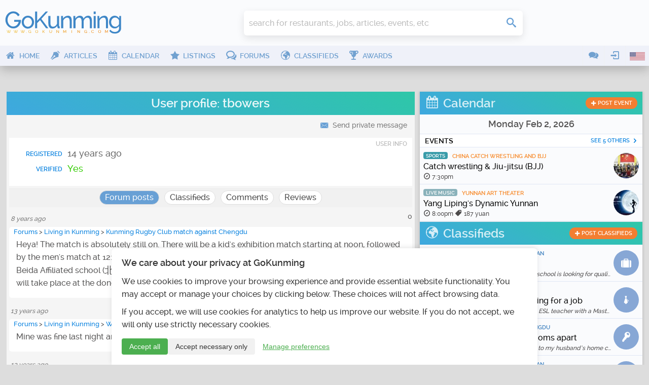

--- FILE ---
content_type: text/html; charset=UTF-8
request_url: https://www.gokunming.com/en/users/profile/33250/tbowers
body_size: 16415
content:
<!DOCTYPE html>
<html lang="en-US" class="no-js">
    <head prefix="og: http://ogp.me/ns# fb: http://ogp.me/ns/fb# article: http://ogp.me/ns/article# profile: http://ogp.me/ns/profile#">
        <meta charset="utf-8">
		<meta http-equiv="X-UA-Compatible" content="IE=edge">
        <meta name="viewport" content="width=device-width, initial-scale=1, minimum-scale=1, maximum-scale=1">
        <meta name="google-site-verification" content="TInDwUhpiXB1CgCUSd_c_M3eS-hx0iMZj84oj6aK4c8">
        <meta name="msvalidate.01" content="86F18E3FCFA40027D18A7BBF3082EF8F">
        <base href="https://www.gokunming.com/">

        <meta property="qc:admins" content="222046514267735651676375">
		
		<link rel="apple-touch-icon" sizes="180x180" href="/apple-touch-icon.png?v=1">
		<link rel="icon" type="image/png" sizes="32x32" href="/favicon-32x32.png?v=1">
		<link rel="icon" type="image/png" sizes="16x16" href="/favicon-16x16.png?v=1">
		<link rel="manifest" href="/site.webmanifest?v=1">
		<link rel="mask-icon" href="/safari-pinned-tab.svg?v=1" color="#5bbad5">
		<link rel="shortcut icon" href="/favicon.ico?v=1">

<link rel="alternate" hreflang="zh-CN" href="https://www.gokunming.com/cn/users/profile/33250/tbowers">
		<meta name="apple-mobile-web-app-title" content="GoKunming">
		<meta name="application-name" content="GoKunming">
		<meta name="msapplication-TileColor" content="#2d89ef">
		<meta name="theme-color" content="#ffffff">

        <title>User profile: tbowers - GoKunming</title>

		<link rel="preload" href="/css/fonts/icomoon.woff" as="font" type="font/woff" crossorigin>
		<link rel="preload" href="/css/raleway/raleway-light-webfont.woff" as="font" type="font/woff" crossorigin>
		<link rel="preload" href="/css/raleway/raleway-medium-webfont.woff" as="font" type="font/woff" crossorigin>
		<link rel="preload" href="/css/raleway/raleway-semibold-webfont.woff" as="font" type="font/woff" crossorigin>
		<link rel="dns-prefetch" href="//www.google-analytics.com">

        <link href="/en/rss/" rel="alternate" type="application/rss+xml">
        <link rel="stylesheet" href="/css/19283d36.layout.min.css">

			<link rel="next" href="https://www.gokunming.com/en/users/profile/33250/tbowers?forumsPage=2#user_forums">
	<meta name="application-name" content="GoKunming">
	<meta name="msapplication-tooltip" content="Discover the top things to do in Kunming, find Yunnan travel information, events, nightlife, restaurants and all the latest news! GoKunming is southwest China's largest English-language website with everything you need to make Kunming your next destination, and maybe your home. Discover China's Spring City and most livable city with us!">
	<meta property="og:title" content="User profile: tbowers - GoKunming">
	<meta name="description" content="Discover the top things to do in Kunming, find Yunnan travel information, events, nightlife, restaurants and all the latest news! GoKunming is southwest China's largest English-language website with everything you need to make Kunming your next destination, and maybe your home. Discover China's Spring City and most livable city with us!">
	<meta property="og:description" content="Discover the top things to do in Kunming, find Yunnan travel information, events, nightlife, restaurants and all the latest news! GoKunming is southwest China's largest English-language website with everything you need to make Kunming your next destination, and maybe your home. Discover China's Spring City and most livable city with us!">
	<meta property="og:site_name" content="GoKunming">
	<meta property="og:image" content="https://www.gokunming.com//assets/og/home.jpg">
	<meta property="og:url" content="https://www.gokunming.com/en/users/profile/33250/tbowers">
	<meta name="keywords" content="Kunming, Yunnan, China, events, things to do, spring city, 昆明, 云南, southwest China, travel, attractions, destinations, nightlife, bars, jobs, housing, cafes, articles, blog">

<style>#consent-banner{position:fixed;bottom:0;left:0;right:0;background:#fff;color:#333;padding:20px;font-size:14px;box-shadow:0 -2px 10px rgba(0,0,0,.1);z-index:1000;max-width:800px;margin:0 auto;border-top-left-radius:8px;border-top-right-radius:8px;text-align:left}#consent-banner h2{margin-top:0;margin-bottom:15px;font-size:18px;color:#333}.consent-content{margin-bottom:15px}.consent-actions{display:flex;justify-content:flex-start;gap:10px}.btn-primary,.btn-secondary,.btn-tertiary{padding:8px 15px;border:none;border-radius:4px;cursor:pointer;font-size:14px;transition:all 0.3s ease}.btn-primary{background-color:#4caf50;color:#fff}.btn-primary:hover{background-color:#45a049}.btn-secondary{background-color:#f1f1f1;color:#333}.btn-secondary:hover{background-color:#e0e0e0}.btn-tertiary{background-color:transparent;color:#4caf50;text-decoration:underline}.btn-tertiary:hover{color:#45a049}#consent-modal{position:fixed;top:0;left:0;right:0;bottom:0;background-color:rgba(0,0,0,.5);display:flex;align-items:center;justify-content:center;z-index:1001;overflow-y:auto;padding:20px}.modal-content{background-color:#fff;padding:20px;border-radius:8px;max-width:500px;width:100%;position:relative;max-height:calc(100vh - 40px);overflow-y:auto}.close-button{position:absolute;top:10px;right:10px;background:none;border:none;font-size:24px;cursor:pointer;color:#333}.close-button:hover{color:#000}#consent-form label{display:flex;align-items:center;margin-bottom:0;width:auto}#consent-form input[type="checkbox"]{margin-right:10px}#consent-form button{margin-top:15px;width:100%}@media (max-width:600px){#consent-banner{font-size:12px}#consent-banner h2{font-size:16px}.consent-actions{flex-direction:column}.btn-primary,.btn-secondary,.btn-tertiary{width:100%;margin-bottom:10px}}</style><!--CSS in 9.608268737793E-5 seconds-->
        <script>
			(function() {
				if ("-ms-user-select" in document.documentElement.style && navigator.userAgent.match(/IEMobile\/10\.0/)) {
					var msViewportStyle = document.createElement("style");
					msViewportStyle.appendChild(
							document.createTextNode("@-ms-viewport{width:auto!important}")
							);
					document.getElementsByTagName("head")[0].appendChild(msViewportStyle);
				}
			})();
			/*! modernizr 3.3.1 (Custom Build) | MIT *
			* https://modernizr.com/download/?-mq-prefixed-prefixedcss-prefixedcssvalue-setclasses-testallprops-testprop-teststyles !*/
			!function(e,n,t){function r(e,n){return typeof e===n}function o(){var e,n,t,o,i,s,a;for(var f in C)if(C.hasOwnProperty(f)){if(e=[],n=C[f],n.name&&(e.push(n.name.toLowerCase()),n.options&&n.options.aliases&&n.options.aliases.length))for(t=0;t<n.options.aliases.length;t++)e.push(n.options.aliases[t].toLowerCase());for(o=r(n.fn,"function")?n.fn():n.fn,i=0;i<e.length;i++)s=e[i],a=s.split("."),1===a.length?Modernizr[a[0]]=o:(!Modernizr[a[0]]||Modernizr[a[0]]instanceof Boolean||(Modernizr[a[0]]=new Boolean(Modernizr[a[0]])),Modernizr[a[0]][a[1]]=o),g.push((o?"":"no-")+a.join("-"))}}function i(e){var n=x.className,t=Modernizr._config.classPrefix||"";if(_&&(n=n.baseVal),Modernizr._config.enableJSClass){var r=new RegExp("(^|\\s)"+t+"no-js(\\s|$)");n=n.replace(r,"$1"+t+"js$2")}Modernizr._config.enableClasses&&(n+=" "+t+e.join(" "+t),_?x.className.baseVal=n:x.className=n)}function s(e){return e.replace(/([a-z])-([a-z])/g,function(e,n,t){return n+t.toUpperCase()}).replace(/^-/,"")}function a(e){return e.replace(/([A-Z])/g,function(e,n){return"-"+n.toLowerCase()}).replace(/^ms-/,"-ms-")}function f(){return"function"!=typeof n.createElement?n.createElement(arguments[0]):_?n.createElementNS.call(n,"http://www.w3.org/2000/svg",arguments[0]):n.createElement.apply(n,arguments)}function u(){var e=n.body;return e||(e=f(_?"svg":"body"),e.fake=!0),e}function l(e,t,r,o){var i,s,a,l,p="modernizr",c=f("div"),d=u();if(parseInt(r,10))for(;r--;)a=f("div"),a.id=o?o[r]:p+(r+1),c.appendChild(a);return i=f("style"),i.type="text/css",i.id="s"+p,(d.fake?d:c).appendChild(i),d.appendChild(c),i.styleSheet?i.styleSheet.cssText=e:i.appendChild(n.createTextNode(e)),c.id=p,d.fake&&(d.style.background="",d.style.overflow="hidden",l=x.style.overflow,x.style.overflow="hidden",x.appendChild(d)),s=t(c,e),d.fake?(d.parentNode.removeChild(d),x.style.overflow=l,x.offsetHeight):c.parentNode.removeChild(c),!!s}function p(e,n){return!!~(""+e).indexOf(n)}function c(n,r){var o=n.length;if("CSS"in e&&"supports"in e.CSS){for(;o--;)if(e.CSS.supports(a(n[o]),r))return!0;return!1}if("CSSSupportsRule"in e){for(var i=[];o--;)i.push("("+a(n[o])+":"+r+")");return i=i.join(" or "),l("@supports ("+i+") { #modernizr { position: absolute; } }",function(e){return"absolute"==getComputedStyle(e,null).position})}return t}function d(e,n){return function(){return e.apply(n,arguments)}}function m(e,n,t){var o;for(var i in e)if(e[i]in n)return t===!1?e[i]:(o=n[e[i]],r(o,"function")?d(o,t||n):o);return!1}function v(e,n,o,i){function a(){l&&(delete L.style,delete L.modElem)}if(i=r(i,"undefined")?!1:i,!r(o,"undefined")){var u=c(e,o);if(!r(u,"undefined"))return u}for(var l,d,m,v,h,y=["modernizr","tspan","samp"];!L.style&&y.length;)l=!0,L.modElem=f(y.shift()),L.style=L.modElem.style;for(m=e.length,d=0;m>d;d++)if(v=e[d],h=L.style[v],p(v,"-")&&(v=s(v)),L.style[v]!==t){if(i||r(o,"undefined"))return a(),"pfx"==n?v:!0;try{L.style[v]=o}catch(g){}if(L.style[v]!=h)return a(),"pfx"==n?v:!0}return a(),!1}function h(e,n,t,o,i){var s=e.charAt(0).toUpperCase()+e.slice(1),a=(e+" "+z.join(s+" ")+s).split(" ");return r(n,"string")||r(n,"undefined")?v(a,n,o,i):(a=(e+" "+E.join(s+" ")+s).split(" "),m(a,n,t))}function y(e,n,r){return h(e,t,t,n,r)}var g=[],C=[],S={_version:"3.3.1",_config:{classPrefix:"",enableClasses:!0,enableJSClass:!0,usePrefixes:!0},_q:[],on:function(e,n){var t=this;setTimeout(function(){n(t[e])},0)},addTest:function(e,n,t){C.push({name:e,fn:n,options:t})},addAsyncTest:function(e){C.push({name:null,fn:e})}},Modernizr=function(){};Modernizr.prototype=S,Modernizr=new Modernizr;var x=n.documentElement,_="svg"===x.nodeName.toLowerCase(),w=function(){var n=e.matchMedia||e.msMatchMedia;return n?function(e){var t=n(e);return t&&t.matches||!1}:function(n){var t=!1;return l("@media "+n+" { #modernizr { position: absolute; } }",function(n){t="absolute"==(e.getComputedStyle?e.getComputedStyle(n,null):n.currentStyle).position}),t}}();S.mq=w;var b=(S.testStyles=l,"Moz O ms Webkit"),E=S._config.usePrefixes?b.toLowerCase().split(" "):[];S._domPrefixes=E;var P=function(e,n){var t=!1,r=f("div"),o=r.style;if(e in o){var i=E.length;for(o[e]=n,t=o[e];i--&&!t;)o[e]="-"+E[i]+"-"+n,t=o[e]}return""===t&&(t=!1),t};S.prefixedCSSValue=P;var z=S._config.usePrefixes?b.split(" "):[];S._cssomPrefixes=z;var N=function(n){var r,o=prefixes.length,i=e.CSSRule;if("undefined"==typeof i)return t;if(!n)return!1;if(n=n.replace(/^@/,""),r=n.replace(/-/g,"_").toUpperCase()+"_RULE",r in i)return"@"+n;for(var s=0;o>s;s++){var a=prefixes[s],f=a.toUpperCase()+"_"+r;if(f in i)return"@-"+a.toLowerCase()+"-"+n}return!1};S.atRule=N;var j={elem:f("modernizr")};Modernizr._q.push(function(){delete j.elem});var L={style:j.elem.style};Modernizr._q.unshift(function(){delete L.style});S.testProp=function(e,n,r){return v([e],t,n,r)};S.testAllProps=h;var T=S.prefixed=function(e,n,t){return 0===e.indexOf("@")?N(e):(-1!=e.indexOf("-")&&(e=s(e)),n?h(e,n,t):h(e,"pfx"))};S.prefixedCSS=function(e){var n=T(e);return n&&a(n)};S.testAllProps=y,o(),i(g),delete S.addTest,delete S.addAsyncTest;for(var k=0;k<Modernizr._q.length;k++)Modernizr._q[k]();e.Modernizr=Modernizr}(window,document);
			
			</script>
				<!-- Google tag (gtag.js) -->
			<script async src="https://www.googletagmanager.com/gtag/js?id=G-68Q5RW5V4Q"></script>
			<script>
				window.dataLayer = window.dataLayer || [];
				function gtag(){dataLayer.push(arguments);}
				gtag('js', new Date());

				gtag('consent', 'default', {
					'analytics_storage': 'denied',
					'functionality_storage': 'denied',
					'security_storage': 'granted',
					'ad_storage': 'denied',
					'personalization_storage': 'denied'
				});

				gtag('config', 'G-68Q5RW5V4Q');
				
				// Set user ID if available
							</script>
    </head>

    <body class="framework" itemscope itemtype="http://schema.org/WebPage">
        <div id="superWrapper">
			<header id="header" class="main-header" role="banner" itemscope itemtype="http://schema.org/WPHeader">
				<div class="mainheader">
	<div class="menu-left mobileTopMenu">
		<ul class="nav-menu">
			<li class="userMenu hasSubMenu">
				<a><i class="icon icon-user"></i></a>
				<section class="popup dropdown-menu">
	<header>
		<h1>
			<i class="icon-user icon"></i>
			User menu		</h1>
	</header>
	<ul class="nav-menu">
		<li><a class="login-action" href="https://www.gokunming.com/en/user/login/"><span class="icon icon-login"></span>Login</a></li>
		<li><a href="https://www.gokunming.com/en/user/register/"><span class="icon icon-user-add"></span>Register</a></li>
	</ul>
</section>			</li>
			<li class="conversationsMenu hasSubMenu">
				<a><i class="icon icon-comments"></i></a>
				<section class="popup conversations dropdown-menu">
					<header>
						<h1><i class="icon-comments icon"></i>Conversations</h1>
					</header>
					<ul class="list">
						<li><a href="https://www.gokunming.com/en/conversations/start/"><span class="icon icon-plus"> </span><span class="text">Start conversation</span></a></li>					</ul>
				</section>
			</li>
		</ul>
	</div>

	<div class="logo-wrapper">
		<a id="logo" class="logo" href="https://www.gokunming.com/en/" title="GoKunming">
			<img src="assets/logo/gokunming.svg" alt="GoKunming">
		</a>
	</div>

	<div class="searchbar">
		<div class="globalSearch">
	<form method="get" action="https://www.gokunming.com/en/search/">
		<div class="searchWrapper">
			<input type="search" class="text search" placeholder="search for restaurants, jobs, articles, events, etc" id="inputQ" name="search" maxlength="70" autocomplete="off">
			<div class="controls">
				<div class="css-spinner"><div></div><div></div><div></div><div></div></div>
				<button type="submit" class="submit searchSubmit"><span class="icon icon-search"> </span><span class="caption"> </span></button>
			</div>
		</div>
	</form>
</div>	</div>

	<div class="weather">
			</div>
	
	<div class="pro promHeader" id="promHeader"></div>

	<div class="menu-right mobileTopMenu">
		<ul class="nav-menu">
			<li class="languageMenu hasSubMenu">
				<a><span class="menuImageContainer"><img alt="English" src="/assets/flags/en.png"></span></a>
				<section class="popup dropdown-menu">
					<header>
						<h1>
							<i class="icon-earth-2 icon"></i>
							Select language						</h1>
					</header>
					<ul class="nav-menu">
						<li>
							<a hreflang="en-US" href="https://www.gokunming.com/en/users/profile/33250/tbowers">
								<span class="menuImageContainer"><img alt="English" src="/assets/flags/en.png"></span>
								English							</a>
						</li>
						<li>
							<a hreflang="zh-CN" href="https://www.gokunming.com/cn/users/profile/33250/tbowers">
								<span class="menuImageContainer"><img alt="Chinese 中文" src="/assets/flags/cn.png"></span>
								Chinese 中文							</a>
						</li>
					</ul>
				</section>
			</li>
		</ul>
	</div>
</div>
				
<div id="mainMenu" class="mainmenu">
	<nav class="menu-left" role="navigation" itemscope itemtype="http://schema.org/SiteNavigationElement">
		<ul class="nav-menu">
			<li class="">
				<a itemprop="url" href="https://www.gokunming.com/en/">
					<i class="icon icon-home"></i>
					<span>Home</span>
				</a>
			</li>
			<li class="">
				<a itemprop="url" href="https://www.gokunming.com/en/blog/">
					<i class="icon icon-pen"></i>
					<span>Articles</span>
				</a>
			</li>
			<li class="">
				<a itemprop="url" href="https://www.gokunming.com/en/calendar/">
					<i class="icon icon-calendar"></i>
					<span>Calendar</span>
				</a>
			</li>
			<li class="">
				<a itemprop="url" href="https://www.gokunming.com/en/listings/city/kunming/">
					<i class="icon icon-star"></i>
					<span>Listings</span>
				</a>
			</li>
			<li class="">
				<a itemprop="url" href="https://www.gokunming.com/en/forums/all/">
					<i class="icon icon-bubbles"></i>
					<span>Forums</span>
				</a>
			</li>
			<li class="">
				<a itemprop="url" href="https://www.gokunming.com/en/classifieds/">
					<i class="icon icon-earth-2"></i>
					<span>Classifieds</span>
				</a>
			</li>
			<li class="">
				<a itemprop="url" href="https://www.gokunming.com/en/awards/item/10/the-best-of-kunming-awards-2021-2022">
					<i class="icon icon-cup"></i>
					<span>Awards</span>
				</a>
			</li>
			<li class="more">
				<a>&#133;</a>
			</li>
		</ul>
	</nav>

	<nav class="menu-right">
		<ul class="nav-menu">
			<li class="hasSubMenu">
				<a><i class="icon icon-comments"></i></a>
				<section class="popup conversations dropdown-menu">
					<header>
						<h1><i class="icon-comments icon"></i>Conversations</h1>
					</header>
					<ul class="list">
						<li><a href="https://www.gokunming.com/en/conversations/start/"><span class="icon icon-plus"> </span><span class="text">Start conversation</span></a></li>					</ul>
				</section>
			</li>
			<li class="userMenu hasSubMenu">
				<a><i class="icon icon-login"></i></a>
				<section class="popup dropdown-menu">
	<header>
		<h1>
			<i class="icon-user icon"></i>
			User menu		</h1>
	</header>
	<ul class="nav-menu">
		<li><a class="login-action" href="https://www.gokunming.com/en/user/login/"><span class="icon icon-login"></span>Login</a></li>
		<li><a href="https://www.gokunming.com/en/user/register/"><span class="icon icon-user-add"></span>Register</a></li>
	</ul>
</section>			</li>
					<li class="languageMenu hasSubMenu">
				<span class="menuImageContainer"><img alt="English" src="/assets/flags/en.png"></span>
				<section class="popup dropdown-menu">
					<header>
						<h1>
							<i class="icon-earth-2 icon"></i>
							Select language						</h1>
					</header>
					<ul class="nav-menu">
						<li>
							<a hreflang="en-US" href="https://www.gokunming.com/en/users/profile/33250/tbowers">
								<span class="menuImageContainer"><img alt="English" src="/assets/flags/en.png"></span>
								English							</a>
						</li>
						<li>
							<a hreflang="zh-CN" href="https://www.gokunming.com/cn/users/profile/33250/tbowers">
								<span class="menuImageContainer"><img alt="Chinese 中文" src="/assets/flags/cn.png"></span>
								Chinese 中文							</a>
						</li>
					</ul>
				</section>
			</li>
		</ul>
	</nav>
</div>

<div id="mainMenuMore" class="mainmenu-more">
	<button id="mainMenuMoreClose" class="close-button" aria-label="Close menu" type="button" data-close>
		<span aria-hidden="true">&times;</span>
	</button>

	<div class="widgets">
				<div class="widget-date">
    <div class="date">
        Monday Feb 02    </div>
    <div class="time" id="weather-widget-clock">
        1:24am    </div>
</div>
	</div>

	<ul class="menus nav-menu">
																																							<li class="">
					<a href="https://www.gokunming.com/en/">
						<i class="icon icon-home"></i>
						<span>Home</span>
					</a>
				</li>
														<li class="">
					<a href="https://www.gokunming.com/en/blog/">
						<i class="icon icon-pen"></i>
						<span>Articles</span>
					</a>
				</li>
														<li class="">
					<a href="https://www.gokunming.com/en/awards/item/10/the-best-of-kunming-awards-2021-2022">
						<i class="icon icon-cup"></i>
						<span>Awards</span>
					</a>
				</li>
								</ul>
	</div>
			</header>
            
			<div id="contentWrapper">
				<div id="main-container">
							<div class="pro" id="promWide"></div>
		<div id="container" class="container">
			<div id="main" class="row">
				<div class="span8" id="mainContent"><main id="mainContentInner" role="main" itemscope itemprop="mainContentOfPage">
										<h1 class="dark">User profile: tbowers</h1>
<div id="controls">
			<a class="icon-link" href="https://www.gokunming.com/en/conversations/start/?to_id=33250"><span class="icon icon-envelope-3"> </span> Send private message</a>
	</div>
<div class="whiteBox">
	<small>User info</small>
	<ul class="infoList">
		<li><span class="label">Registered</span><span class="value"><time datetime="2012-07-25T07:28:25+08:00">July 25, 2012, 7:28am</time></span></li>
		<li><span class="label">Verified</span><span class="value"><span title="This user's email address has been verified" class="green info">Yes</span></span></li>
</div>
<ul class="tabCaptions">
		<li><a class="active" href="https://www.gokunming.com/en/users/profile/33250/tbowers#user_forums">Forum posts</a></li>	<li><a href="https://www.gokunming.com/en/users/profile/33250/tbowers#user_classifieds">Classifieds</a></li>	<li><a href="https://www.gokunming.com/en/users/profile/33250/tbowers#user_comments">Comments</a></li>	<li><a href="https://www.gokunming.com/en/users/profile/33250/tbowers#user_reviews">Reviews</a></li>	</ul>
<div class="tabs">
		<div class="tab active" id="user_forums">
		<h2>Forum posts</h2>
		<div class="userContentList"><article id="post-96877" class="forum-post">
	<header>
		<span class="details">
			            						<time datetime="2017-11-21T23:37:09+08:00">November 21, 2017, 11:37pm</time>					</span>
		<span class="options">
			 <span class="score">0</span> 		</span>
	</header>
    <div class="body">
                		<span class="forumPostPath"><a href="/en/forums/">Forums</a> > <a href="https://www.gokunming.com/en/forums/board/2/living-in-kunming">Living in Kunming</a> > <a href="https://www.gokunming.com/en/forums/thread/14389/kunming-rugby-club-match-against-chengdu">Kunming Rugby Club match against Chengdu</a></span>		<p>Heya! The match is absolutely still on. There will be a kid's exhibition match starting at noon, followed by the men's match at 12:45, and then the women's match at 2:45. The matches will be played at the Beida Affiliated school (<span lang="zh-CN" class="chinese">北大附中</span>) with the closest entrance at the east gate (<span lang="zh-CN" class="chinese">东门</span>). And the afterparty will take place at the dongfeng O'Reilly's beer garden. Thanks for the support, see you there!</p>	</div>
</article>
<article id="post-31176" class="forum-post">
	<header>
		<span class="details">
			            						<time datetime="2012-10-11T11:14:32+08:00">October 11, 2012, 11:14am</time>					</span>
		<span class="options">
			 <span class="score">0</span> 		</span>
	</header>
    <div class="body">
                		<span class="forumPostPath"><a href="/en/forums/">Forums</a> > <a href="https://www.gokunming.com/en/forums/board/2/living-in-kunming">Living in Kunming</a> > <a href="https://www.gokunming.com/en/forums/thread/6843/water-issues-north-km">Water issues North KM</a></span>		<p>Mine was fine last night and this morning in Beichen Xiaoqu</p>	</div>
</article>
<article id="post-30241" class="forum-post">
	<header>
		<span class="details">
			            						<time datetime="2012-09-07T09:47:24+08:00">September 7, 2012, 9:47am</time>					</span>
		<span class="options">
			 <span class="score">0</span> 		</span>
	</header>
    <div class="body">
                		<span class="forumPostPath"><a href="/en/forums/">Forums</a> > <a href="https://www.gokunming.com/en/forums/board/2/living-in-kunming">Living in Kunming</a> > <a href="https://www.gokunming.com/en/forums/thread/3238/vpn">VPN</a></span>		<p>I use Astrill here and it not only has dozens of locations around the world, but it also has a bunch of features that are great for China use, like a Smart Mode that only tunnels websites that are blocked through the VPN. It also preserves speed so well that I'm able to channel Hulu and Netflix with no issues on wifi. Just my two cents.</p>	</div>
</article>
<article id="post-30240" class="forum-post">
	<header>
		<span class="details">
			            						<time datetime="2012-09-07T09:38:08+08:00">September 7, 2012, 9:38am</time>					</span>
		<span class="options">
			 <span class="score">0</span> 		</span>
	</header>
    <div class="body">
                		<span class="forumPostPath"><a href="/en/forums/">Forums</a> > <a href="https://www.gokunming.com/en/forums/board/3/food-and-drink">Food & Drink</a> > <a href="https://www.gokunming.com/en/forums/thread/6669/wicker-basket-north">Wicker Basket - North</a></span>		<p>Oof! That's a big blow to my healthy eating. Guess I'll have to start cooking more often.</p>	</div>
</article>
<article id="post-29867" class="forum-post">
	<header>
		<span class="details">
			            						<time datetime="2012-08-24T09:52:09+08:00">August 24, 2012, 9:52am</time>					</span>
		<span class="options">
			 <span class="score">0</span> 		</span>
	</header>
    <div class="body">
                		<span class="forumPostPath"><a href="/en/forums/">Forums</a> > <a href="https://www.gokunming.com/en/forums/board/3/food-and-drink">Food & Drink</a> > <a href="https://www.gokunming.com/en/forums/thread/5947/chinese-cooking-classes">Chinese cooking classes</a></span>		<p>Hi there,</p><p>Similar to Holly, I have been wanting to learn to cook some local dishes. I understand if this class is getting a little full for one kitchen, but if there's space I'd love to join. My email is theodorebowers(at)gmail[dot]com, hope to hear from you!</p><p>-Teddy</p>	</div>
</article>
</div>
<nav class="pagination"><ul><li></li><li><a href="https://www.gokunming.com/en/users/profile/33250/tbowers#user_forums" class="current">1</a></li><li><a href="https://www.gokunming.com/en/users/profile/33250/tbowers?forumsPage=2#user_forums">2</a></li><li><a class="next" href="https://www.gokunming.com/en/users/profile/33250/tbowers?forumsPage=2#user_forums"><span class="icon icon-arrow-right-2"><span>&gt;&gt;</span></span></a></li></ul></nav>
	</div>
		<div class="tab classifiedsList userContentList" id="user_classifieds">
		<h2>Classifieds</h2>
		<p class="pageWrapper infoMessage">No results found.</p>	</div>
		<div class="tab" id="user_comments">
		<h2>Comments</h2>
		<div class="commentsList userContentList">
			<article id="comment-10217" class="comment" itemprop="comment" itemscope itemtype="http://schema.org/Comment">
				<header>
					
				<div itemprop="discusses">
					<meta content="https://www.gokunming.com/en/blog/item/2773/around-town-secondhand-clothing-market">
					<a class="img" href="https://www.gokunming.com/images/blog/6181.jpg"><img width="60" height="60" src="https://www.gokunming.com/images/blog/cache/webp/6181_120x120c.webp"></a>
					<h1><a href="https://www.gokunming.com/en/blog/item/2773/around-town-secondhand-clothing-market">Around Town: Secondhand Clothing Market</a></h1>
					<span class="postedBy">Posted by</span>
				</div>
			
					<span itemprop="creator" itemscope itemtype="http://schema.org/Person"><a itemprop="url" class="user-linked-nickname" href="https://www.gokunming.com/en/users/profile/33250/tbowers"><span class="user-card"><span itemprop="name" class="nickname">tbowers</span></span></a></span> •
					<time itemprop="commentTime" datetime="2012-08-27T14:45:24+08:00">August 27, 2012, 2:45pm</time>
				</header>
				<div itemprop="commentText" class="body"><p>The link you provide to the page for this market is a dead end! It's listed as the Duo'er Hui secondhand market, rather than Dar Hui. Similarly the hyperlink takes you to:<br />
<a href="http://gokunming.com/en/listings/item/dar_33118/darhui_secondhand_clothing_market" rel="nofollow" target="_blank">gokunming.com/[...]</a><br />
When it should go to:<br />
<a href="http://gokunming.com/en/listings/item/duo_33118/duoer_hui_secondhand_clothing_market" rel="nofollow" target="_blank">gokunming.com/[...]</a><br />
Cheers!</p></div>
			</article>
</div>	</div>
		<div class="tab userContentList reviewsList" id="user_reviews">
		<h2>Reviews</h2>
		<section class="reviewsList">
            <article id="review-3073" class="review" itemprop="review" itemscope itemtype="http://schema.org/Review">
                <div class="left">
                    
            <div class="rating" itemprop="reviewRating" itemscope itemtype="http://schema.org/Rating">
            <meta itemprop="worstRating" content ="1" />
            <meta itemprop="bestRating" content ="5" />
            <meta itemprop="ratingValue" content="4" />
            <span class="icon">&#xe00f;&#xe00f;&#xe00f;&#xe00f;&#xe011;</span>
            </div>
                    <span class="userWrapper"><span class="byUser">By</span> <span class="username" itemprop="author" itemscope itemtype="http://schema.org/Person"><a itemprop="url" class="user-linked-nickname" href="https://www.gokunming.com/en/users/profile/33250/tbowers"><span class="user-card"><span itemprop="name" class="nickname">tbowers</span></span></a></span></span>
                    <time itemprop="datePublished" datetime="2013-10-09T11:18:38+08:00">October 9, 2013, 11:18am</time>
                </div>
                <div class="right">
                    <h1 itemprop="itemReviewed" itemscope itemtype="http://schema.org/LocalBusiness"><meta itemprop="image" content="https://www.gokunming.com/images/listings/logos/logo_7.jpg"><a itemprop="url" href="https://www.gokunming.com/en/listings/item/151/the-silver-spoon-caf%C3%A9"><span itemprop="name">The Silver Spoon Café</span></a></h1>
                    <div itemprop="description" class="body"><p>I had more or less been avoiding this place due to the reviews here and the prices, but lately I've been going to silver spoon more and more and continue to be impressed. It's not the fastest service, and it's not the cheapest prices, but the diversity of the menu and quality of the food is pretty unparalleled in the area. Quesadillas, philly cheesesteaks, towering salads, I think it's the most underrated kitchen in Kunming.</p><p>The reason for 4 stars instead of 5 is because if the place is busy at all, food can take a while to come out because there is not enough staff.</p></div>
                </div>
            </article>

            <article id="review-2417" class="review" itemprop="review" itemscope itemtype="http://schema.org/Review">
                <div class="left">
                    
            <div class="rating" itemprop="reviewRating" itemscope itemtype="http://schema.org/Rating">
            <meta itemprop="worstRating" content ="1" />
            <meta itemprop="bestRating" content ="5" />
            <meta itemprop="ratingValue" content="5" />
            <span class="icon">&#xe00f;&#xe00f;&#xe00f;&#xe00f;&#xe00f;</span>
            </div>
                    <span class="userWrapper"><span class="byUser">By</span> <span class="username" itemprop="author" itemscope itemtype="http://schema.org/Person"><a itemprop="url" class="user-linked-nickname" href="https://www.gokunming.com/en/users/profile/33250/tbowers"><span class="user-card"><span itemprop="name" class="nickname">tbowers</span></span></a></span></span>
                    <time itemprop="datePublished" datetime="2012-08-27T15:00:25+08:00">August 27, 2012, 3:00pm</time>
                </div>
                <div class="right">
                    <h1 itemprop="itemReviewed" itemscope itemtype="http://schema.org/LocalBusiness"><meta itemprop="image" content="https://www.gokunming.com/images/listings/logos/1.-Logo-Final-Vectorized-CHINESE_1.jpg"><a itemprop="url" href="https://www.gokunming.com/en/listings/item/32989/oreillys-irish-pub-beichen"><span itemprop="name">O'Reilly's Irish Pub (Beichen)</span></a></h1>
                    <div itemprop="description" class="body"><p>Great burgers, cold beers, and good company. What more can you ask for? O'Reilly's really has that "Cheers" feeling of everybody knows your name. The owners are there all the time, the bartenders, chefs, and staff are all friendly, and to top it all off there's free pool and darts! I highly recommend the bacon cheeseburger with a ceasar salad instead of fries and a pint of vedette blonde.</p></div>
                </div>
            </article>

            <article id="review-2416" class="review" itemprop="review" itemscope itemtype="http://schema.org/Review">
                <div class="left">
                    
            <div class="rating" itemprop="reviewRating" itemscope itemtype="http://schema.org/Rating">
            <meta itemprop="worstRating" content ="1" />
            <meta itemprop="bestRating" content ="5" />
            <meta itemprop="ratingValue" content="4" />
            <span class="icon">&#xe00f;&#xe00f;&#xe00f;&#xe00f;&#xe011;</span>
            </div>
                    <span class="userWrapper"><span class="byUser">By</span> <span class="username" itemprop="author" itemscope itemtype="http://schema.org/Person"><a itemprop="url" class="user-linked-nickname" href="https://www.gokunming.com/en/users/profile/33250/tbowers"><span class="user-card"><span itemprop="name" class="nickname">tbowers</span></span></a></span></span>
                    <time itemprop="datePublished" datetime="2012-08-27T14:51:15+08:00">August 27, 2012, 2:51pm</time>
                </div>
                <div class="right">
                    <h1 itemprop="itemReviewed" itemscope itemtype="http://schema.org/LocalBusiness"><meta itemprop="image" content="https://www.gokunming.com//assets/logo/logo-bg.png"><a itemprop="url" href="https://www.gokunming.com/en/listings/item/33052/ssam-korean-restaurant"><span itemprop="name">SSAM korean restaurant</span></a></h1>
                    <div itemprop="description" class="body"><p>I've been to SSAM twice now, both times getting the lunch box deal but with different dish choices. The food has been delicious each time and the wait staff is attentive but not hovering. The only reason I'm not giving a five-star review is I haven't tried enough of the dishes yet. Big fan, will definitely be back.</p></div>
                </div>
            </article>
</section>	</div>
	</div>
				</main></div>
				<aside class="span4 sidebar" id="sidebar" role="complementary" itemscope itemtype="http://schema.org/WPSideBar">
					<section id="sidebar_calendar" class="panel">
						<header>
							<h1><a href="https://www.gokunming.com/en/calendar/" itemprop="name"><span class="icon icon-calendar"></span>Calendar</a></h1>
							<a class="postNewLink" href="https://www.gokunming.com/en/calendar/post/"><span class="icon icon-plus"></span> post event</a>
						</header>
						<div class="dateControls">
	<h2><a title="Open the calendar" href="https://www.gokunming.com/en/calendar/date/2026-02-02/">
		Monday Feb 2, 2026	</a></h2>
</div>
<section id="sidebar_events">
	<header>
		<h3>Events</h3>
		<a href="https://www.gokunming.com/en/calendar/date/2026-02-02/">See 5 others <span class="icon icon-arrow-right-2"></span></a>
	</header>
	<div class="searchResults"><a class="searchResult event" itemprop="event" href="https://www.gokunming.com/en/calendar/event/12994/catch-wrestling-and-jiu-jitsu-bjj" itemscope itemtype="http://schema.org/Event">
	<article>
		<meta itemprop="url" content="https://www.gokunming.com/en/calendar/event/12994/catch-wrestling-and-jiu-jitsu-bjj" />
		<meta itemprop="image" content="https://www.gokunming.com/images/calendar/posters/event_12994.jpg" />
		<img src="https://www.gokunming.com/images/calendar/posters/cache/webp/event_12994_80x80c.webp" alt="Catch wrestling &amp; Jiu-jitsu (BJJ)" width="80" height="80">
		<div class="info">
			<span style="background-color: #088495" class="category">Sports</span>			<span itemprop="location" itemscope itemtype="http://schema.org/Place" class="venue">
				<meta itemprop="url" content="https://www.gokunming.com/en/listings/item/33846/china-catch-wrestling-and-bjj" />
				<span class="listingName" itemprop="name">China Catch Wrestling and BJJ</span>
				<div class="address" itemprop="address" itemscope itemtype="http://schema.org/PostalAddress">
					<meta itemprop="streetAddress" content="103 Taoyuan Jie, 3rd floor of Panlong swimming pool complex, nearby Jiaosanqiao Metro Station" />
					<meta itemprop="addressLocality" content="Kunming" />
					<meta itemprop="addressRegion" content="Yunnan" />
				</div>
			</span>
			<h1 itemprop="name">Catch wrestling & Jiu-jitsu (BJJ)</h1>
			<span class="details">
				<i class="icon icon-compas"></i> <span itemprop="startDate" content="2026-02-02T19:30:00+08:00">7:30pm</span>
				<meta itemprop="endDate" content="2026-02-02T19:30:00+08:00" />
			</span>
		</div>
	</article>
</a><a class="searchResult event" itemprop="event" href="https://www.gokunming.com/en/calendar/event/17916/yang-lipings-dynamic-yunnan" itemscope itemtype="http://schema.org/Event">
	<article>
		<meta itemprop="url" content="https://www.gokunming.com/en/calendar/event/17916/yang-lipings-dynamic-yunnan" />
		<meta itemprop="image" content="https://www.gokunming.com/images/calendar/posters/event_17916.jpg" />
		<img src="https://www.gokunming.com/images/calendar/posters/cache/webp/event_17916_80x80c.webp" alt="Yang Liping's Dynamic Yunnan" width="80" height="80">
		<div class="info">
			<span style="background-color: #6fa0ab" class="category">Live music</span>			<span itemprop="location" itemscope itemtype="http://schema.org/Place" class="venue">
				<meta itemprop="url" content="https://www.gokunming.com/en/listings/item/32333/yunnan-art-theater" />
				<span class="listingName" itemprop="name">Yunnan Art Theater</span>
				<div class="address" itemprop="address" itemscope itemtype="http://schema.org/PostalAddress">
					<meta itemprop="streetAddress" content="132 Dongfeng Xi Lu" />
					<meta itemprop="addressLocality" content="Kunming" />
					<meta itemprop="addressRegion" content="Yunnan" />
				</div>
			</span>
			<h1 itemprop="name">Yang Liping's Dynamic Yunnan</h1>
			<span class="details">
				<i class="icon icon-compas"></i> <span itemprop="startDate" content="2026-02-02T20:00:00+08:00">8:00pm</span>
				<meta itemprop="endDate" content="2026-02-02T20:00:00+08:00" />
				<i class="icon icon-tag"></i> <span class="price" itemprop="offers" itemscope itemtype="http://schema.org/Offer">
					<meta itemprop="priceCurrency" content="CNY" />
					<span itemprop="price">187</span>  yuan				</span>
			</span>
		</div>
	</article>
</a></div></section>
</section>					</section>
					<div class="pro promSide" id="promTopLeft"></div>
					<section class="panel">
						<header>
							<h1><a href="https://www.gokunming.com/en/classifieds/" itemprop="name"><span class="icon icon-earth-2"></span>Classifieds</a></h1>
							<a class="postNewLink" href="https://www.gokunming.com/en/classifieds/post/"><span class="icon icon-plus"></span> post classifieds</a>
						</header>
						<div class="searchResults"><a class="searchResult listing" href="https://www.gokunming.com/en/classifieds/item/64605/english-teacher-need"><article>
	<span style="background-color: #4088a1" class="circle"><span class="icon folder-icon icon-suitcase"> </span></span>
	<div class="info">
		<span style="background-color: #4088a1" class="category">Jobs Offered</span>		<span class="salary">¥5000 - 15000</span>
		<span class="author"><span class="user-card"><span class="nickname">Feiyan</span></span></span>
		<h1>English Teacher Need</h1>
		<span class="details">
			<span class="postingDate"><i class="icon icon-compas"></i> <time datetime="2025-01-23T12:57:18+08:00">January 23, 2025</time></span>
			<span class="quote">"Summit Language school is looking for qualified and enthusiastic teachers to join our team starting in Feb 20th, 2026.
The school is location in Wenh &hellip;"</span>
		</span>
	</div>
</article></a><a class="searchResult listing" href="https://www.gokunming.com/en/classifieds/item/64601/experienced-esl-teacher-looking-for-a-job"><article>
	<span style="background-color: #cb1601" class="circle"><span class="icon folder-icon icon-tie"> </span></span>
	<div class="info">
		<span style="background-color: #cb1601" class="category">Jobs Wanted</span>		<span class="author"><span class="user-card"><span class="nickname">EvaEva13</span></span></span>
		<h1>Experienced ESL teacher looking for a job</h1>
		<span class="details">
			<span class="postingDate"><i class="icon icon-compas"></i> <time datetime="2025-01-23T12:57:10+08:00">January 23, 2025</time></span>
			<span class="quote">"I'm an experienced ESL teacher with a Master's degree in English Education and Literature.

I live in Kunming and am qualified for a work visa.

I &hellip;"</span>
		</span>
	</div>
</article></a><a class="searchResult listing" href="https://www.gokunming.com/en/classifieds/item/64586/short-term-rental-of-a-4-bedrooms-apart"><article>
	<span style="background-color: #db9daa" class="circle"><span class="icon folder-icon icon-key"> </span></span>
	<div class="info">
		<span style="background-color: #db9daa" class="category">Apartments For Rent</span>		<span class="author"><span class="user-card"><span class="nickname">Jessie in Chengdu</span></span></span>
		<h1>Short-term rental of a 4 bedrooms apart</h1>
		<span class="details">
			<span class="postingDate"><i class="icon icon-compas"></i> <time datetime="2025-01-23T12:57:05+08:00">January 23, 2025</time></span>
			<span class="quote">"We are going back to my husband&rsquo;s home country in Feb 2025, so we are thinking to rent out our apartment for a month (1 Feb to 1 March 2025) for &hellip;"</span>
		</span>
	</div>
</article></a><a class="searchResult listing" href="https://www.gokunming.com/en/classifieds/item/64602/english-teacher-needed"><article>
	<span style="background-color: #4088a1" class="circle"><span class="icon folder-icon icon-suitcase"> </span></span>
	<div class="info">
		<span style="background-color: #4088a1" class="category">Jobs Offered</span>		<span class="salary">¥5000 - 14000</span>
		<span class="author"><span class="user-card"><span class="nickname">Feiyan</span></span></span>
		<h1>English Teacher Needed</h1>
		<span class="details">
			<span class="postingDate"><i class="icon icon-compas"></i> <time datetime="2025-01-12T19:56:31+08:00">January 12, 2025</time></span>
			<span class="quote">"English Teacher Needed

Summit Language school is looking for qualified and enthusiastic teachers to join our team starting in March 2026.
The scho &hellip;"</span>
		</span>
	</div>
</article></a><a class="searchResult listing" href="https://www.gokunming.com/en/classifieds/item/64599/rental-house-near-yuantong-zoondowntown"><article>
	<img loading="lazy" alt="Rental House near Yuantong Zoon,Downtown" class="cover" src="https://www.gokunming.com/images/classifieds/covers/cache/webp/0a526c370d389548e4ced1cf20d0e23_80x80c.webp">	<div class="info">
		<span style="background-color: #db9daa" class="category">Apartments For Rent</span>		<span class="author"><span class="user-card"><span class="nickname">lilykm</span></span></span>
		<h1>Rental House near Yuantong Zoon,Downtown</h1>
		<span class="details">
			<span class="postingDate"><i class="icon icon-compas"></i> <time datetime="2025-01-12T19:56:24+08:00">January 12, 2025</time></span>
			<span class="quote">"Jiangbing West Road, Taoyuan Square, Downtown
🏠 Two bedrooms and two living rooms, spacious and bright, suitable for families or friends sharing.
🛋️ &hellip;"</span>
		</span>
	</div>
</article></a></div>					</section>
					<section class="panel">
						<header>
							<h1><a href="https://www.gokunming.com/en/forums/" itemprop="name"><span class="icon icon-bubbles"></span>Forums</a></h1>
							<a class="postNewLink" href="https://www.gokunming.com/en/forums/post/"><span class="icon icon-plus"></span> post thread</a>
						</header>
						<div class="searchResults"><a class="searchResult forumThread" href="https://www.gokunming.com/en/forums/thread/18451/looking-for-teaching-job#post-116398"><article>
	<span style="background-color: #e21f1f" class="circle"><span class="icon folder-icon icon-uniE078"> </span></span>
	<div class="info">
		<span style="background-color: #e21f1f" class="category">Living in Kunming</span>
		<span class="author"><span class="user-card"><span class="nickname">michael2015</span></span></span>
		<h1>Looking for teaching job</h1>
		<span class="details">
			<span class="postingDate"><i class="icon icon-compas"></i> <time datetime="2025-12-16T10:57:07+08:00">December 16, 2025</time></span>
			<i class="icon icon-comment"></i> 2 posts		</span>
	</div>
</article></a><a class="searchResult forumThread" href="https://www.gokunming.com/en/forums/thread/18375/us-passport-renew#post-116329"><article>
	<span style="background-color: #e21f1f" class="circle"><span class="icon folder-icon icon-uniE078"> </span></span>
	<div class="info">
		<span style="background-color: #e21f1f" class="category">Living in Kunming</span>
		<span class="author"><span class="user-card"><span class="nickname">baiyuxiang</span></span></span>
		<h1>US Passport renew?</h1>
		<span class="details">
			<span class="postingDate"><i class="icon icon-compas"></i> <time datetime="2025-07-15T06:35:14+08:00">July 15, 2025</time></span>
			<i class="icon icon-comment"></i> 3 posts		</span>
	</div>
</article></a><a class="searchResult forumThread" href="https://www.gokunming.com/en/forums/thread/18385/beautiful-apartment-with-own-chinese-garden-2-rent#post-116294"><article>
	<span style="background-color: #e21f1f" class="circle"><span class="icon folder-icon icon-uniE078"> </span></span>
	<div class="info">
		<span style="background-color: #e21f1f" class="category">Living in Kunming</span>
		<span class="author"><span class="user-card"><span class="nickname">Lili543</span></span></span>
		<h1>Beautiful apartment with own Chinese Garden 2 rent</h1>
		<span class="details">
			<span class="postingDate"><i class="icon icon-compas"></i> <time datetime="2025-04-29T15:38:24+08:00">April 29, 2025</time></span>
			<i class="icon icon-comment"></i> 2 posts		</span>
	</div>
</article></a><a class="searchResult forumThread" href="https://www.gokunming.com/en/forums/thread/18381/work-permit-2025#post-116289"><article>
	<span style="background-color: #e21f1f" class="circle"><span class="icon folder-icon icon-uniE078"> </span></span>
	<div class="info">
		<span style="background-color: #e21f1f" class="category">Living in Kunming</span>
		<span class="author"><span class="user-card"><span class="nickname">JanJal</span></span></span>
		<h1>Work permit 2025</h1>
		<span class="details">
			<span class="postingDate"><i class="icon icon-compas"></i> <time datetime="2025-04-22T07:43:53+08:00">April 22, 2025</time></span>
			<i class="icon icon-comment"></i> 1 post		</span>
	</div>
</article></a><a class="searchResult forumThread" href="https://www.gokunming.com/en/forums/thread/18370/is-the-classified-section-dead#post-116282"><article>
	<span style="background-color: #e21f1f" class="circle"><span class="icon folder-icon icon-uniE078"> </span></span>
	<div class="info">
		<span style="background-color: #e21f1f" class="category">Living in Kunming</span>
		<span class="author"><span class="user-card"><span class="nickname">jj123</span></span></span>
		<h1>Is the Classified section dead?</h1>
		<span class="details">
			<span class="postingDate"><i class="icon icon-compas"></i> <time datetime="2025-04-16T13:45:45+08:00">April 16, 2025</time></span>
			<i class="icon icon-comment"></i> 2 posts		</span>
	</div>
</article></a></div>					</section>
					<div class="pro promSide" id="promBottomLeft"></div>
					<section id="sidebar_comments" class="panel">
						<h1><a href="https://www.gokunming.com/en/blog/comments/" itemprop="name"><span class="icon icon-pen"></span>Comments</a></h1>
						<article>
					<a href="https://www.gokunming.com/en/blog/item/4609/china-further-eases-visa-rules-with-five-measures-for-easier-entry#comments">
						<img loading="lazy" alt="thumbnail" src="https://www.gokunming.com/images/blog/cache/webp/16589_120x120c.webp" width="60" height="60">
						<span itemscope itemprop="comment" itemtype="http://schema.org/Comment" class="top"><span itemprop="creator" itemscope itemtype="http://schema.org/Person"><span class="user-card"><span itemprop="name" class="nickname">gb whitsapp</span></span></span> • <time itemprop="commentTime" datetime="2026-01-27T05:39:57+08:00">January 27, 2026, 5:39am</time></span>
						<h1>China further eases visa rules with five measures for easier entry</h1>
					</a>
				</article><article>
					<a href="https://www.gokunming.com/en/blog/item/4214/sichuan-water-release-devastates-parts-of-northwest-yunnan#comments">
						<img loading="lazy" alt="thumbnail" src="https://www.gokunming.com/images/blog/cache/webp/13308_120x120c.webp" width="60" height="60">
						<span itemscope itemprop="comment" itemtype="http://schema.org/Comment" class="top"><span itemprop="creator" itemscope itemtype="http://schema.org/Person"><span class="user-card"><span itemprop="name" class="nickname">manorao123</span></span></span> • <time itemprop="commentTime" datetime="2026-01-09T22:57:48+08:00">January 9, 2026, 10:57pm</time></span>
						<h1>Sichuan water release devastates parts of northwest Yunnan</h1>
					</a>
				</article><article>
					<a href="https://www.gokunming.com/en/blog/item/4557/china-laos-railway-now-connecting-cities-of-kunming-and-vientiane#comments">
						<img loading="lazy" alt="thumbnail" src="https://www.gokunming.com/images/blog/cache/webp/16133_120x120c.webp" width="60" height="60">
						<span itemscope itemprop="comment" itemtype="http://schema.org/Comment" class="top"><span itemprop="creator" itemscope itemtype="http://schema.org/Person"><span class="user-card"><span itemprop="name" class="nickname">Rab Nawaz khalol</span></span></span> • <time itemprop="commentTime" datetime="2025-12-18T01:08:41+08:00">December 18, 2025, 1:08am</time></span>
						<h1>China-Laos railway now connecting cities of Kunming and Vientiane</h1>
					</a>
				</article><article>
					<a href="https://www.gokunming.com/en/blog/item/4580/metro-line-5-connects-kunmings-top-attractions#comments">
						<img loading="lazy" alt="thumbnail" src="https://www.gokunming.com/images/blog/cache/webp/16389_120x120c.webp" width="60" height="60">
						<span itemscope itemprop="comment" itemtype="http://schema.org/Comment" class="top"><span itemprop="creator" itemscope itemtype="http://schema.org/Person"><span class="user-card"><span itemprop="name" class="nickname">davidlara</span></span></span> • <time itemprop="commentTime" datetime="2025-12-14T03:52:26+08:00">December 14, 2025, 3:52am</time></span>
						<h1>Metro Line 5 connects Kunming's top attractions</h1>
					</a>
				</article><article>
					<a href="https://www.gokunming.com/en/blog/item/2651/remembering-the-hump-after-70-years#comments">
						<img loading="lazy" alt="thumbnail" src="https://www.gokunming.com/images/blog/cache/webp/5690_120x120c.webp" width="60" height="60">
						<span itemscope itemprop="comment" itemtype="http://schema.org/Comment" class="top"><span itemprop="creator" itemscope itemtype="http://schema.org/Person"><span class="user-card"><span itemprop="name" class="nickname">Brian Pergamit</span></span></span> • <time itemprop="commentTime" datetime="2025-10-31T04:32:44+08:00">October 31, 2025, 4:32am</time></span>
						<h1>Remembering the Hump after 70 years</h1>
					</a>
				</article>					</section>
				</aside>
			</div>
		</div>
				</div>
				<aside id="consent-banner" style="display: none;">
    <h2>We care about your privacy at GoKunming</h2>
    <div class="consent-content">
        <p>
            We use cookies to improve your browsing experience and provide essential website functionality. 
            You may accept or manage your choices by clicking below. These choices will not affect browsing data.
        </p>
        <p>
            If you accept, we will use cookies for analytics to help us improve our website. 
            If you do not accept, we will only use strictly necessary cookies.
        </p>
    </div>
    <div class="consent-actions">
        <button id="accept-all" class="btn-primary">Accept all</button>
        <button id="accept-necessary" class="btn-secondary">Accept necessary only</button>
        <button id="show-options" class="btn-tertiary">Manage preferences</button>
    </div>
</aside>

<div id="consent-modal" style="display: none;">
    <div class="modal-content">
        <button id="close-modal" class="close-button">&times;</button>
        <h2>Cookie Preferences</h2>
        <p>Please select which types of cookies you are willing to accept:</p>
        <form id="consent-form">
            <label>
                <input checked="checked" type="checkbox" name="functionality"> Functionality cookies
            </label>
            <label>
                <input checked="checked" type="checkbox" name="analytics"> Analytics cookies
            </label>
            <button type="submit" class="btn-primary">Save Preferences</button>
        </form>
    </div>
</div>				<footer id="mainFooter" role="contentinfo" itemscope itemtype="http://schema.org/WPFooter">
					<div class="container">
						<div class="row">
							<section class="span4">
								<h2>GoKunming</h2>
								<ul>
									<li><a href="https://www.gokunming.com/en/contact/">Contact</a></li>
									<li><a href="https://www.gokunming.com/en/pages/team/">About us</a></li>
									<li><a href="https://www.gokunming.com/en/pages/t/write-for-us/">Write for us</a></li>
									<li><a href="https://www.gokunming.com/en/pages/t/internships/">Internships</a></li>
									<li><a href="https://www.gokunming.com/en/pages/t/copyright/">Copyright statement</a></li>
									<li><a href="https://www.gokunming.com/en/pages/t/privacy/">Privacy statement</a></li>
									<li><a href="https://www.gokunming.com/en/pages/t/terms-of-service/">Terms of service</a></li>
									<li><a href="https://www.gokunming.com/en/pages/t/guidelines/">Posting guidelines</a></li>
								</ul>
							</section>
							<section class="span4">
								<h2>About</h2>
								<p>
								<strong>GoKunming</strong> is <em>the</em> online resource for Yunnan Province and its capital city, Kunming. We offer up-to-date information regarding events, local businesses, news, nightlife and travel, as well as incredibly active user-generated classified and forum sections. GoKunming is southwest China’s largest and best English-language website.								</p>
							</section>
							<section class="span4">
								<h2>Businesses</h2>
								<ul>
									<li><a href="https://www.gokunming.com/en/calendar/post/">Submit event</a></li>
									<li><a href="https://www.gokunming.com/en/classifieds/post/">Post classifieds ad</a></li>
									<li><a href="https://www.gokunming.com/en/listings/add/">Submit listing</a></li>
								</ul>
							</section>
						</div>
					</div>
					<section id="footerlogo"><div>
						<span class="footerlogo">
							<a href="https://www.destinationlijiang.com/"><img alt="Destination Lijiang Travel Website" src="/assets/logo/destination-lijiang-logo-wide.svg"></a>
						</span>
						<span class="footerlogo">
							<a href="https://www.gokunming.com/en/"><img alt="GoKunming – Yunnan and Kunming at your fingertips" src="/assets/logo/www.gokunming.svg"></a>
						</span>
						<span class="footerlogo">
							<a href="https://www.china-insights.com"><img alt="China Insights Weekly: Join 4,000+ China Insiders Today" src="/assets/logo/china-insights2.svg"></a>
						</span>
					</div></section>
					<section class="iconandcopyrights">
						
			<ul class="social">
				<li><a class="tooltip facebook" href="https://www.facebook.com/GoKunming"><span class="icon icon-facebook"> </span><span class="tooltip-text">Facebook</span></a></li>
				<li><a class="tooltip linkedin" href="http://www.linkedin.com/company/gokunming"><span class="icon icon-linkedin"> </span><span class="tooltip-text">LinkedIn</span></a></li>
				<li><a class="tooltip twitter" href="https://twitter.com/gokunming"><span class="icon icon-twitter"> </span><span class="tooltip-text">Twitter</span></a></li>
				<li><a class="tooltip weibo" href="http://weibo.com/gokunming"><span class="icon icon-weibo"> </span><span class="tooltip-text">Google+</span></a></li>
			</ul>						<div class="footercopyrights">
							© 2026 GoKunming.com
						</div>
					</section>
				</footer>
			</div>
		</div>
		<script src="/js/f89335c1.init.min.js"></script>
				
<script>(function(){function showElement(id){const element=document.getElementById(id);if(id==='consent-modal'){element.style.display='flex'}else{element.style.display='block'}}
function hideElement(id){document.getElementById(id).style.display='none'}
function setConsent(preferences){document.cookie='user_consent='+JSON.stringify(preferences)+';path=/;max-age=31536000';hideElement('consent-banner');hideElement('consent-modal');gtag('consent','update',{'analytics_storage':preferences.analytics?'granted':'denied','functionality_storage':preferences.functionality?'granted':'denied','security_storage':'granted','ad_storage':'denied','personalization_storage':preferences.functionality?'granted':'denied'})}
document.addEventListener('DOMContentLoaded',function(){if(!document.cookie.includes('user_consent=')){showElement('consent-banner')}
document.getElementById('accept-all').addEventListener('click',function(){setConsent({analytics:!0,functionality:!0})});document.getElementById('accept-necessary').addEventListener('click',function(){setConsent({analytics:!1,functionality:!1})});document.getElementById('show-options').addEventListener('click',function(){hideElement('consent-banner');showElement('consent-modal')});document.getElementById('consent-form').addEventListener('submit',function(e){e.preventDefault();setConsent({analytics:this.analytics.checked,functionality:this.functionality.checked})});document.getElementById('consent-modal').addEventListener('click',function(e){if(e.target===this){hideElement('consent-modal')}});document.getElementById('close-modal').addEventListener('click',function(){hideElement('consent-modal')})})})();$(function(){var keys={ESC:27,TAB:9,RETURN:13,LEFT:37,UP:38,RIGHT:39,DOWN:40};var moveCursorToEnd=function(el){if(typeof el.selectionStart=='number'){el.selectionStart=el.selectionEnd=el.value.length}else if(typeof el.createTextRange!='undefined'){el.focus();var range=el.createTextRange();range.collapse(!1);range.select()}};var isVisible=function(el){var rect=el.getBoundingClientRect(),top=rect.top,height=rect.height,el=el.parentNode;if(rect.bottom<0)return!1;if(top>document.documentElement.clientHeight)return!1;do{rect=el.getBoundingClientRect();if(top<=rect.bottom===!1)return!1;if(top+height<=rect.top)return!1;el=el.parentNode}while(el!=document.body);return!0};var scrollIntoView=function(el,target){if(typeof target=='undefined')target=window;if(!isVisible(el.get(0))){$(target).scrollTo(el,200,{easing:'easeOutQuad'})}};$.searchComplete={defaults:{target:'div.searchResultsWrapper'},cache:{}};$.fn.searchComplete=function(){return this.each(function(){var $this=$(this),timeout,currentValue=$this.val(),form=$this.closest('form'),url=form.attr('action').split(/[?#]/)[0],target=$('.searchResultsWrapper'),pageURL=window.location.href,pageTitle=document.title,popup=!1,body=$('body');$(document).on('click','a',function(){if(this.href.indexOf(url+'?search=')===0){$this.val($(this).html()).trigger('keyup');return!1}});if(target.length==0){popup=!0;var backbutton=$('<div class="backbutton"><i class="icon icon-arrow-left"/></div>').hide().click(function(){$this[0].blur()}).prependTo($this.parent());target=$('<div class="searchResultsGeneratedWrapper"/>').insertAfter(form);function updatePopupSize(){if(body.is('.mobile')){target.height($(window).height()-target.offset().top-$('#mainMenu').height())}else{target.height('auto')}}
$(window).on('resize',updatePopupSize);$this.on('blur',function(){backbutton.fadeOut(200);form.removeClass('focus');form.find(':submit').fadeIn(200);body.css('overflow-y','auto');setTimeout(function(){$('#logo').unbind('click.autocomplete')},20);target.fadeOut(200);window.history.replaceState({},pageTitle,pageURL)}).on('focus',function(){backbutton.fadeIn(200);form.addClass('focus');form.find(':submit').fadeOut(200);if(body.is('.mobile')){body.css('overflow-y','hidden')}
$('#logo').on('click.autocomplete',function(e){e.preventDefault();return!1});var events=(jQuery._data||jQuery.data)($('#logo')[0],'events');target.fadeIn(200);updatePopupSize();if(target.is(':empty')){$this.trigger('keyup')}else if(currentValue){window.history.pushState({},pageTitle,$.makeURL(url,{search:currentValue}))}})}else{form.find(':submit').hide();$this[0].focus();moveCursorToEnd($this[0])}
target.on('mouseenter','a',function(e){var that=$(this);target.find('a.selected').removeClass('selected');that.addClass('selected')});window.addEventListener('popstate',function(e){if(window.location.href.indexOf(url)===0){$this.val($.urlParam('search')||'').trigger('keyup',[!0]);return!1}else if(window.location.href==pageURL){$this[0].blur();return!1}});$this.attr('autocomplete','off').on('keydown',function(e){if(e.metaKey)return;var links=target.find('a:visible'),selected=links.filter('.selected:first');switch(e.which){case keys.ESC:$this[0].blur();e.stopImmediatePropagation();e.preventDefault();break;case keys.RETURN:if(!form.is('.searching')){if(selected.length)selected.get(0).click()}
e.stopImmediatePropagation();e.preventDefault();break;case keys.DOWN:var index=links.index(selected)+1;if(index>=links.length)index=0;selected.removeClass('selected');scrollIntoView(links.eq(index).addClass('selected'),popup?target:window);e.stopImmediatePropagation();e.preventDefault();break;case keys.UP:var index=links.index(selected)-1;if(index<0)index=links.length-1;selected.removeClass('selected');scrollIntoView(links.eq(index).addClass('selected'),popup?target:window);e.stopImmediatePropagation();e.preventDefault();break}}).on('keyup',function(e,noPushState){if(e.metaKey)return;var newVal=$this.val().trim().replace(/^\s+|\s+$/g,'').replace(/\s+/g,' ');if(newVal!=currentValue||(target.is(':empty')&&$this.is(':focus'))){currentValue=newVal;var xhr=form.data('jqxhr');if(typeof xhr!='undefined'){xhr.abort()}
if(typeof timeout!='undefined'){clearTimeout(timeout)}
form.addClass('searching');function processSearchJSON(json){if(!noPushState){window.history.pushState({},json.title,newVal?$.makeURL(url,{search:newVal}):url)}
if(newVal){gtag('event','search',{'search_term':newVal})}
form.removeClass('searching');if(typeof json.title!='undefined')document.title=json.title;target.fadeOut(200,function(){target.html(json.content).fadeIn(200,function(){$this[0].focus();moveCursorToEnd($this[0]);target.find('a:visible:first').addClass('selected')})})}
timeout=setTimeout(function(){form.ajaxSubmit({data:{view:'search',get:'search',output:'json'},dataType:'json',beforeSubmit:function(formData,jqForm,options){var data=$.searchComplete.cache[newVal];if(data){processSearchJSON(data);return!1}},success:function(json,statusText,xhr,$form){$.searchComplete.cache[newVal]=json;processSearchJSON(json)}})},450)}});if($this.data('value')!=currentValue)$this.trigger('keyup');if(popup&&$this[0]==document.activeElement)$this.trigger('focus');target.find('a:visible:first').addClass('selected')})}});$(function(){$('.globalSearch input.search').searchComplete()})</script><!--JS in 0.00013613700866699 seconds-->	<script>
		var CMS_URL = {"server":"https:\/\/www.gokunming.com","relativeRoot":"\/","root":"https:\/\/www.gokunming.com\/","images":"https:\/\/www.gokunming.com\/images\/","cms":"https:\/\/www.gokunming.com\/cms\/modules\/","lang":"https:\/\/www.gokunming.com\/lang\/en\/","langRoot":"https:\/\/www.gokunming.com\/en\/"};
	</script>
    </body>
</html>
<!--0.01739501953125-->